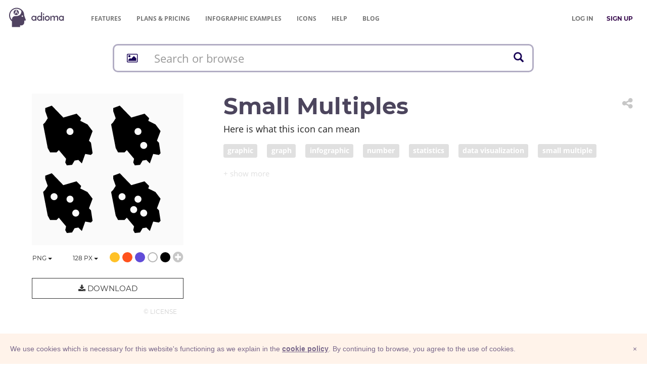

--- FILE ---
content_type: image/svg+xml
request_url: https://adioma.com/resources/radicals/light-bulb.svg
body_size: 1332
content:
<?xml version="1.0" encoding="utf-8"?>
<!-- Generator: Adobe Illustrator 19.0.0, SVG Export Plug-In . SVG Version: 6.00 Build 0)  -->
<svg version="1.2" baseProfile="tiny" id="Layer_1" xmlns="http://www.w3.org/2000/svg" xmlns:xlink="http://www.w3.org/1999/xlink"
	 x="0px" y="0px" viewBox="-63 65 128 128" xml:space="preserve">
<path d="M39.8,105.2c0-11.5-4.2-21.1-12.2-28c-7-6-16.5-9.3-26.6-9.3s-19.6,3.3-26.6,9.3c-8,6.8-12.1,16.5-12.1,28
	c0,12.1,5.6,22.1,10.5,30.9c3.8,6.7,7.3,13.3,8.1,19.8H-21v22.5h9.2c0,0,0-1.6,0-1.4c0,7.2,5.8,12.9,12.9,12.9S14,184.2,14,177.1
	c0-0.2,0,1.4,0,1.4h9.1v-22.5h-1.8c0.7-6.6,4.3-13,8.1-19.8C34.2,127.3,39.8,117.3,39.8,105.2z M16.4,155.9h-30.8
	c-0.7-7.8-4.8-15-8.7-22.1l0,0l0,0c-4.6-8.2-9.9-17.6-9.9-28.5c0-10.1,3.7-18.5,10.5-24.3c6.2-5.3,14.5-8.1,23.5-8.1
	s17.2,2.8,23.5,8.1c6.9,5.9,10.5,14.3,10.5,24.3c0,10.8-5.3,20.3-9.9,28.6C21.2,140.9,17.1,148.1,16.4,155.9z"/>
</svg>


--- FILE ---
content_type: image/svg+xml
request_url: https://adioma.com/resources/radicals/search.svg
body_size: 1126
content:
<svg version="1.2" baseProfile="tiny" id="Layer_1" xmlns="http://www.w3.org/2000/svg" xmlns:xlink="http://www.w3.org/1999/xlink"
	 x="0px" y="0px" viewBox="0 0 256 256" xml:space="preserve">
<path d="M256,229.484l-81.427-81.427c9.903-14.981,15.679-32.917,15.679-52.181C190.253,43.562,147.691,1,95.376,1
	S0.5,43.562,0.5,95.876s42.562,94.876,94.876,94.876c19.521,0,37.683-5.929,52.783-16.077L229.484,256L256,229.484z M20.5,95.876
	C20.5,54.589,54.089,21,95.376,21c41.287,0,74.876,33.589,74.876,74.876c0,41.287-33.59,74.876-74.876,74.876
	C54.089,170.753,20.5,137.163,20.5,95.876z"/>
</svg>


--- FILE ---
content_type: image/svg+xml
request_url: https://adioma.com/resources/radicals/leaf.svg
body_size: 1080
content:
<svg version="1.1" xmlns="http://www.w3.org/2000/svg" xmlns:xlink="http://www.w3.org/1999/xlink" x="0px" y="0px"
	 viewBox="-77 79 100 100" enable-background="new -77 79 100 100" xml:space="preserve">
<g>
	<path d="M-2.5,151.2C13,135.8,16.8,83.6,16.8,83.6s-10.7,6.8-27.5,8.2c-15.8,1.4-30.5,3.6-39.1,12.2c-13.3,13.3-16.6,32.1-9,45.5
		c10.5-17.8,45-33.5,45-33.5C-38.3,133.4-54.4,150-71.2,174l9.3,1.1c0,0,6.1-11.1,11.5-16.4C-37,168.1-16.6,165.3-2.5,151.2z"/>
</g>
</svg>


--- FILE ---
content_type: image/svg+xml
request_url: https://adioma.com/resources/radicals/dao.svg
body_size: 1226
content:
<svg version="1.1" id="Layer_1" xmlns="http://www.w3.org/2000/svg" xmlns:xlink="http://www.w3.org/1999/xlink" x="0px" y="0px"
	 viewBox="0 0 256 256" style="enable-background:new 0 0 256 256;" xml:space="preserve">
<g transform="translate(-150 -140)">
	<g>
		<circle cx="278" cy="325.7" r="21.1"/>
		<path d="M278,143.1c-69,0-124.9,55.9-124.9,124.9S209,392.9,278,392.9c69,0,124.9-55.9,124.9-124.9S347,143.1,278,143.1z
			 M278,189.2c11.6,0,21.1,9.4,21.1,21.1c0,11.6-9.4,21.1-21.1,21.1s-21.1-9.4-21.1-21.1C256.9,198.7,266.4,189.2,278,189.2z
			 M278,378.5c-1.9,0-3.8-0.1-5.7-0.3c-27.9-2.8-49.6-26.4-49.6-55c0-30.5,24.7-55.3,55.3-55.3c30.5,0,55.3-24.7,55.3-55.3
			c0-28.6-21.7-52.1-49.6-55c58.4,3,104.9,51.1,104.9,110.2C388.5,329,339,378.5,278,378.5z"/>
	</g>
</g>
</svg>
